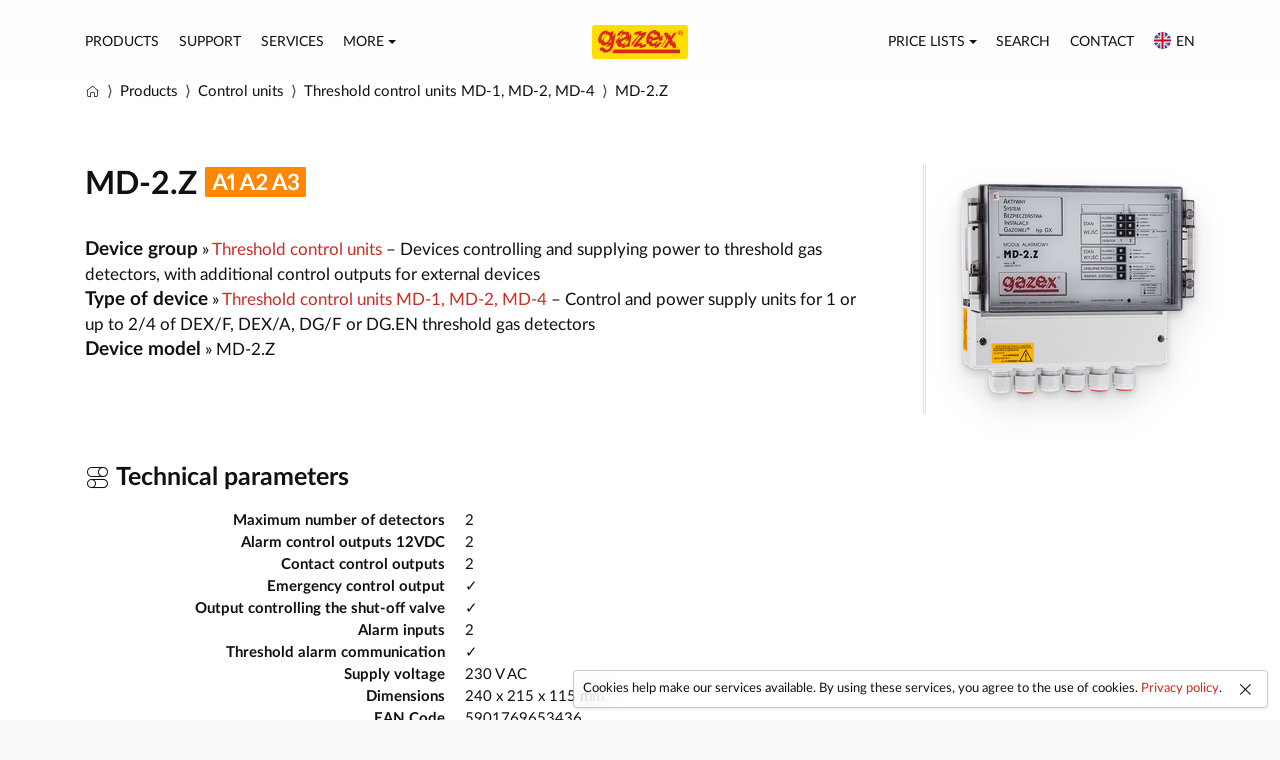

--- FILE ---
content_type: text/html; charset=utf-8
request_url: https://www.gazex.com/en/products/model/md-2-z/
body_size: 3765
content:









<!doctype html>
<html lang="en">
<head>
    <meta charset="utf-8">
    <title>MD-2.Z – Threshold control units MD-1, MD-2, MD-4 – GAZEX</title>
    <meta name="description" content="MD-2.Z – Control and power supply units for 1 or up to 2/4 of DEX/F, DEX/A, DG/F or DG.EN threshold gas detectors">
    <meta name="keywords" content="MD-2.Z, Threshold control units MD-1, MD-2, MD-4, Control units">
    <meta name="viewport" content="width=device-width, initial-scale=1">
    <meta name="application-name" content="GAZEX">
    <meta name="theme-color" content="#fff">
    <meta name="apple-mobile-web-app-title" content="GAZEX">
    <meta name="msapplication-config" content="/static/gazex/images/favicon/mstile-config.xml">
    <link rel="canonical" href="https://www.gazex.com/en/products/model/md-2-z/">
    
    <link rel="alternate" hreflang="pl" href="https://www.gazex.com/pl/produkty/model/md-2-z/">
    
    <link rel="alternate" hreflang="en" href="https://www.gazex.com/en/products/model/md-2-z/">
    
    <link rel="stylesheet" href="/static/gazex/css/gazex.1768488211.css">
    <link rel="apple-touch-icon" sizes="180x180" href="/static/gazex/images/favicon/apple-touch-icon-180x180.png">
    <link rel="manifest" href="/static/gazex/images/favicon/favicon-manifest.json">
    <link rel="icon" type="image/png" href="/static/gazex/images/favicon/favicon-192x192.png" sizes="192x192">
    <link rel="shortcut icon" href="/static/gazex/images/favicon/favicon.ico">
    <script src="/static/gazex/js/gazex.1768488211.js"></script>
    
    
    <meta property="og:url" content="https://www.gazex.com/en/products/model/md-2-z/">
    <meta property="og:type" content="website">
    <meta property="og:title" content="MD-2.Z – Threshold control units MD-1, MD-2, MD-4">
    <meta property="og:description" content="Control and power supply units for 1 or up to 2/4 of DEX/F, DEX/A, DG/F or DG.EN threshold gas detectors">
    <meta property="og:image" content="https://www.gazex.com/cache/thumbs/0d/ba/0dba064b6aff778a72e37023809db994.png">
    <meta property="og:image:width" content="600">
    <meta property="og:image:height" content="600">
    

</head>

<script async src="https://www.googletagmanager.com/gtag/js?id=G-LFCP8C7YTD"></script>
<script>
    window.dataLayer = window.dataLayer || [];
    function gtag(){dataLayer.push(arguments);}
    gtag('js', new Date());
    gtag('config', 'G-LFCP8C7YTD');
</script>

<body id="top">
    
    
    <nav class="navbar navbar-default navbar-static-top">
        <div class="container container-main">
            <div class="navbar-header">
                <div class="navbar-brand-container">
                    <a class="navbar-brand" href="/en/"><img src="/static/gazex/images/gazex.svg" width="96" height="34" alt="GAZEX"></a>
                </div>
                <div class="navbar-toggle collapsed" data-toggle="collapse" data-target="#navbar-collapse">
                    <i class="zwicon-hamburger-menu"></i>
                </div>
            </div>
            <div class="collapse navbar-collapse" id="navbar-collapse">
                <ul class="nav navbar-nav">
                    <li><a href="/en/products/">Products</a></li>
                    <li><a href="/en/service/">Support</a></li>
                    <li><a href="/en/services/">Services</a></li>
                    <li class="dropdown">
                        <a href="#" class="link" data-toggle="dropdown">More<span class="caret"></span></a>
                        <ul class="dropdown-menu">
                            <li><a href="/en/about/">About GAZEX</a></li>
                            <li><a href="/en/laboratory/">Calibration Laboratory</a></li>
                            <li class="divider"></li>
                            <li class="dropdown-header">Know-how</li>
                            <li><a href="/en/know-how/design/">Design</a></li>
                            
                            <li class="divider"></li>
                            <li class="dropdown-header">Events</li>
                            
                            <li><a href="/en/events/tradeshows-conferences-seminars/">Webinars, conferences, trade shows</a></li>
                            <li class="divider"></li>
                            <li class="dropdown-header">Download</li>
                            <li><a href="/en/documents/">Documents</a></li>
                            <li><a href="/en/software/">Software</a></li>
                            
                        </ul>
                    </li>
                </ul>
                <ul class="nav navbar-nav navbar-right">
                    <li class="dropdown">
                        <a href="#" class="link" data-toggle="dropdown">Price lists<span class="caret"></span></a>
                        <ul class="dropdown-menu">
                            <li><a href="/en/pricelists/devices/">Devices</a></li>
                            <li><a href="/en/pricelists/sensor-modules/">Sensor modules</a></li>
                            <li><a href="/en/pricelists/services/">Services</a></li>
                            <li class="divider"></li>
                            <li><a href="/en/pricelists/">All price lists &raquo; <kbd>html</kbd> <kbd>pdf</kbd> <kbd>csv</kbd></a></li>
                        </ul>
                    </li>
                    <li><a href="/en/search/">Search</a></li>
                    <li><a href="/en/contact/">Contact</a></li>
                    <li class="dropdown">
                        <a href="#" class="link" data-toggle="dropdown"><img class="img-label flag" src="/static/gazex/images/flags/en.svg" height="17" alt="">en</a>
                        <ul class="dropdown-menu dropdown-menu-right">
                            
                            <li>
                                <a href="#" onclick="document.language.language.value='pl'; document.language.submit();" class="">
                                    <img class="img-label flag" src="/static/gazex/images/flags/pl.svg" height="16" alt=""> Polski
                                </a>
                            </li>
                            
                            <li>
                                <a href="#" onclick="document.language.language.value='en'; document.language.submit();" class="active">
                                    <img class="img-label flag" src="/static/gazex/images/flags/en.svg" height="16" alt=""> English
                                </a>
                            </li>
                            
                        </ul>
                    </li>
                </ul>
            </div>
        </div>
    </nav>
    
    <div class="breadcrumb-container">
        <div class="container">
            
    
    <ol itemscope itemtype="https://schema.org/BreadcrumbList" class="breadcrumb">
        <li><a href="/en/" class="link"><i class="zwicon-home" title="Home page"></i></a></li>
        <li itemprop="itemListElement" itemscope itemtype="https://schema.org/ListItem"><a itemtype="https://schema.org/Thing" itemprop="item" href="/en/products/" class="link"><span itemprop="name">Products</span></a><meta itemprop="position" content="1" /></li>
        <li itemprop="itemListElement" itemscope itemtype="https://schema.org/ListItem"><a itemtype="https://schema.org/Thing" itemprop="item" href="/en/products/moduly-sterujace/" class="link"><span itemprop="name">Control units</span></a><meta itemprop="position" content="2" /></li>
        <li itemprop="itemListElement" itemscope itemtype="https://schema.org/ListItem"><a itemtype="https://schema.org/Thing" itemprop="item" href="/en/products/type/md/" class="link"><span itemprop="name">Threshold control units MD-1, MD-2, MD-4</span></a><meta itemprop="position" content="3" /></li>
        <li itemprop="itemListElement" itemscope itemtype="https://schema.org/ListItem"><a itemtype="https://schema.org/Thing" itemprop="item" href="/en/products/model/md-2-z/" class="link"><span itemprop="name">MD-2.Z</span></a><meta itemprop="position" content="4" /></li>
    </ol>

        </div>
    </div>
    <div class="content">
        
        
<div class="container">
    <div class="row">
        <div class="col-sm-12">
            
            
            
            <a href="/cache/thumbs/f9/9b/f99b2bc35604aa8d08b6c954b8487c2f.png" class="imagelightbox imagelightbox-border imagelightbox-pull-right" rel="imagelightbox">
                <img class="center-block shadowed" src="/cache/thumbs/b5/11/b5112bc99378c2787a70aac5411da3ef.png" srcset="/cache/thumbs/13/80/1380bf46e8ed393e86c4eebfc2c976f7.png 2x" height="210" alt="MD-2.Z">
            </a>
            
            
            
            <div class="page-header page-header-borderless page-header-marginless">
                <h1>
                    


MD-2.Z




<img class="img-label" src="/static/gazex/images/label-A1A2A3.svg" width="101" height="30" alt="" title="Threshold alarm communication" data-toggle="tooltip">






                    <div>
                        
                        
                        
                        
                        
                        
                        
                    </div>
                </h1>
            </div>

            
            
            <span class="h4">Device group</span> &raquo; <a class="link" href="/en/products/moduly-sterujace/#progowe-moduly-sterujace">Threshold control units</a> &ndash; Devices controlling and supplying power to threshold gas detectors, with additional control outputs for external devices<br>
            
            <span class="h4">Type of device</span> &raquo; <a href="/en/products/type/md/">Threshold control units MD-1, MD-2, MD-4</a> &ndash; Control and power supply units for 1 or up to 2/4 of DEX/F, DEX/A, DG/F or DG.EN threshold gas detectors<br>
            <span class="h4">Device model</span> &raquo; MD-2.Z<br>
            
            
            <div class="clearfix"></div>

            <h2><i class="zwicon-toggle-switch"></i> Technical parameters</h2>
            <dl class="dl-horizontal">
                



<dt>Maximum number of detectors</dt>
<dd>2</dd>


<dt>Alarm control outputs 12VDC</dt>
<dd>2</dd>


<dt>Contact control outputs</dt>
<dd>2</dd>


<dt>Emergency control output</dt>
<dd>✓</dd>


<dt>Output controlling the shut-off valve</dt>
<dd>✓</dd>


<dt>Alarm inputs</dt>
<dd>2</dd>







                
                
                <dt>Threshold alarm communication</dt>
                <dd>✓</dd>
                
                
                
                
                
                
                
                <dt>Supply voltage</dt>
                <dd>230 V AC</dd>
                
                <dt>Dimensions</dt>
                <dd>240 x 215 x 115 mm</dd>
                
                <dt>EAN Code</dt>
                <dd>5901769653436</dd>
                
                
                
                <dt>Net price</dt>
                <dd><span class="text-nowrap">PLN699.00</span> <span class="tag tag-default cursor-help" title="Commodity group S – standard, i.e. delivery date and price according to the terms and conditions assigned to the ordering party" data-toggle="tooltip">S</span></dd>
                
                
            </dl>
        </div>
    </div>

    
    <div class="row row-break">
        <div class="col-sm-12">
            <div class="section">
                <h2><i class="zwicon-book"></i> Documentation</h2>
            </div>
            <div class="table-responsive">
                <table class="table table-striped">
                    
                    
                    <thead>
                        <tr>
                            <th>Series</th>
                            
                            <th>Technical data</th>
                            <th>User Manual</th>
                            <th>Declaration of conformity</th>
                            
                        </tr>
                    </thead>
                    <tbody>
                    
                    
                        <tr>
                            <td><span class="text-uppercase">W2</span></td>
                            
                            <td><a class="badge badge-primary" href="/media/pdfs/docs/md-2-4-z/w2-27/dt_MD_24_2aW1W2_2205.pdf" target="_blank">Download file</a></td>
                            <td><a class="badge badge-primary" href="/media/pdfs/docs/md-2-4-z/w2-27/ins_ENG_MD_24_5W1W2_v2406.pdf" target="_blank">Download file</a></td>
                            <td>
                                
                                    <a class="badge badge-primary" href="/media/pdfs/docs/md-2-4-z/w2-27/DZp_nr368v220504_MD_2_4_vW2.pdf" target="_blank">Download file</a>
                                
                            </td>
                            
                        </tr>
                    
                    
                    
                    
                    <thead>
                        <tr>
                            <th colspan="5"><a class="collapsed simple-link" data-toggle="collapse" href="#series">Archived series<i class="zwicon-chevron-down zwicon-collapsible"></i></a></th>
                        </tr>
                    </thead>
                    <tbody id="series" class="collapse">
                    
                        <tr>
                            <td><span class="text-uppercase">W1</span></td>
                            
                            <td><a class="badge badge-primary" href="/media/pdfs/docs/md-2-4-z/w1-20/dt_MD_24_2aW1W2_2205.pdf" target="_blank">Download file</a></td>
                            <td><a class="badge badge-primary" href="/media/pdfs/docs/md-2-4-z/w1-20/ins_ENG_MD_24_5W1W2_v2406.pdf" target="_blank">Download file</a></td>
                            <td>
                                
                                    <a class="badge badge-primary" href="/media/pdfs/docs/md-2-4-z/w1-20/DZp_nr363v211118_MD_2_4_vW1.pdf" target="_blank">Download file</a>
                                
                            </td>
                            
                        </tr>
                    
                    
                    
                    
                        <tr>
                            <td><span class="text-uppercase">U4</span></td>
                            
                            <td><a class="badge badge-primary" href="/media/pdfs/docs/md-2-4-z/u4-7/dt_MD_24_1vU4_1609.pdf" target="_blank">Download file</a></td>
                            <td><a class="badge badge-primary" href="/media/pdfs/docs/md-2-4-z/u4-7/ins_MD24Z_4aZU4_v1710.pdf" target="_blank">Download file</a></td>
                            <td>
                                
                                    <a class="badge badge-primary" href="/media/pdfs/docs/md-2-4-z/u4-7/EC_declaration_No158_08_2013_MD_24_vU4.pdf" target="_blank">Download file</a>
                                
                            </td>
                            
                        </tr>
                    
                    
                    
                    
                        <tr>
                            <td><span class="text-uppercase">U3, U3p</span></td>
                            
                            <td><a class="badge badge-primary" href="/media/pdfs/docs/md-2-4-z/u3-u3p-1/dtEN_MD24_U3_1107.pdf" target="_blank">Download file</a></td>
                            <td><a class="badge badge-primary" href="/media/pdfs/docs/md-2-4-z/u3-u3p-1/ins_MD24Z_3ZU3_v912.pdf" target="_blank">Download file</a></td>
                            <td>
                                
                                    &mdash;
                                
                            </td>
                            
                        </tr>
                    
                    </tbody>
                    
                    
                </table>
            </div>
        </div>
    </div>
    

    

    
</div>

    </div>
    
    <div class="footer">
        <div class="container">
            <div class="row">
                <div class="col-xs-4">
                    <ul class="list-unstyled">
                        <li class="header"><i class="zwicon-grid"></i> Products</li>
                        <li><a href="/en/products/detektory-gazow/">Gas detectors</a></li>
                        <li><a href="/en/products/moduly-sterujace/">Control units</a></li>
                        <li><a href="/en/products/zawory-odcinajace/">Shut-off valves</a></li>
                        <li><a href="/en/products/sygnalizatory/">Signalers</a></li>
                        <li><a href="/en/products/zasilacze/">Power supplies</a></li>
                        <li><a href="/en/products/akcesoria/">Accessories</a></li>
                        <li><a href="/en/products/system/asbig/">Active Gas Installation Safety System&reg;</a></li>
                        <li><a href="/en/products/system/dsdg/">Digital Gas Detection System</a></li>
                        <li><a href="/en/products/system/csdg/">Digital Gas Detection System</a></li>
                    </ul>
                </div>
                <div class="col-xs-4">
                    <ul class="list-unstyled">
                        <li class="header"><i class="zwicon-book"></i> Support</li>
                        <li><a href="/en/service/">Support</a></li>
                        <li><a href="/en/know-how/design/">Design</a></li>
                        
                        <li><a href="/en/documents/">Documents</a></li>
                        <li><a href="/en/software/">Software</a></li>
                        <li><a href="/en/products/archived/">Archived products</a></li>
                    </ul>
                </div>
                <div class="col-xs-4">
                    <ul class="list-unstyled">
                        <li class="header"><i class="zwicon-store"></i> Company</li>
                        <li><a href="/en/about/">About</a></li>
                        <li><a href="/en/contact/">Contact</a></li>
                        <li><a href="/en/laboratory/">Laboratory</a></li>
                        <li><a href="/en/events/">Events</a></li>
                        
                    </ul>
                </div>
            </div>
            <div class="row">
                <div class="col-xs-12">
                    <div class="copyright">
                        Copyright &copy; 2026 GAZEX. All rights reserved.
                        <ul class="list-unstyled">
                            <li><a href="/en/privacy-policy/">Privacy policy</a></li>
                            <li><a href="/en/legal/">Legal disclaimer</a></li>
                            <li><a href="/en/report/">Report comments, errors, observations</a></li>
                        </ul>
                    </div>
                </div>
            </div>
        </div>
    </div>
    
    <form name="language" action="/en/i18n/setlang/" method="post" style="margin: 0;">
        <input name="next" type="hidden" value="">
        <input name="language" type="hidden">
    </form>
    <script type="text/javascript">
        var language_code = "en";
        var privacy_policy_link = "/en/privacy-policy/";
    </script>
</body>
</html>


--- FILE ---
content_type: image/svg+xml
request_url: https://www.gazex.com/static/gazex/images/label-A1A2A3.svg
body_size: 2265
content:
<?xml version="1.0" encoding="UTF-8" standalone="no"?>
<!DOCTYPE svg PUBLIC "-//W3C//DTD SVG 1.1//EN" "http://www.w3.org/Graphics/SVG/1.1/DTD/svg11.dtd">
<svg width="100%" height="100%" viewBox="0 0 1350 400" version="1.1" xmlns="http://www.w3.org/2000/svg" xmlns:xlink="http://www.w3.org/1999/xlink" xml:space="preserve" xmlns:serif="http://www.serif.com/" style="fill-rule:evenodd;clip-rule:evenodd;stroke-linejoin:round;stroke-miterlimit:2;">
    <path d="M20,400c-11.26,0 -20,-8.505 -20,-20l0,-360c0,-11.595 8.838,-20 20,-20l1310,0c11.26,0 20,8.505 20,20l0,360c0,11.595 -8.838,20.001 -20,20.001l-1310,-0.001" style="fill:#f80;fill-rule:nonzero;"/>
    <path d="M236.736,225.511l-26.488,-72.39c-1.304,-3.211 -2.659,-7.023 -4.064,-11.438c-1.405,-4.415 -2.809,-9.18 -4.214,-14.298c-1.304,5.117 -2.659,9.908 -4.064,14.373c-1.405,4.465 -2.759,8.353 -4.063,11.664l-26.338,72.089l69.231,0Zm71.49,82.173l-31.306,0c-3.512,0 -6.371,-0.878 -8.578,-2.634c-2.207,-1.756 -3.863,-3.938 -4.966,-6.547l-16.254,-44.398l-90.149,0l-16.254,44.398c-0.803,2.308 -2.358,4.415 -4.666,6.321c-2.308,1.906 -5.167,2.86 -8.578,2.86l-31.605,0l85.635,-217.623l41.237,0l85.484,217.623Zm76.686,-217.924l0,217.924l-37.173,0l0,-154.714c0,-2.709 0.05,-5.443 0.151,-8.202c0.1,-2.759 0.251,-5.594 0.452,-8.503l-25.284,21.522c-1.405,1.204 -3.06,2.132 -4.966,2.784c-1.906,0.652 -3.813,0.953 -5.719,0.903c-1.906,-0.05 -3.712,-0.451 -5.418,-1.204c-1.706,-0.752 -3.16,-1.831 -4.364,-3.236l-10.987,-13.244l62.759,-54.03l30.551,0l-0.002,0Zm216.516,135.751l-26.488,-72.39c-1.304,-3.211 -2.659,-7.023 -4.063,-11.438c-1.405,-4.415 -2.809,-9.18 -4.214,-14.298c-1.304,5.117 -2.659,9.908 -4.064,14.373c-1.405,4.465 -2.759,8.353 -4.063,11.664l-26.337,72.089l69.23,0l-0.001,0Zm71.487,82.173l-31.304,0c-3.512,0 -6.371,-0.878 -8.578,-2.634c-2.207,-1.756 -3.863,-3.938 -4.966,-6.547l-16.254,-44.398l-90.15,0l-16.254,44.398c-0.803,2.308 -2.358,4.415 -4.666,6.321c-2.308,1.906 -5.167,2.86 -8.579,2.86l-31.605,0l85.635,-217.623l41.237,0l85.484,217.623Zm146.557,-34.615c4.013,0 7.199,1.129 9.557,3.386c2.358,2.257 3.537,5.242 3.537,8.955l0,22.274l-149.296,0l0,-12.341c0,-2.508 0.527,-5.142 1.58,-7.901c1.054,-2.759 2.734,-5.242 5.042,-7.45l66.069,-66.22c5.518,-5.619 10.46,-10.987 14.824,-16.103c4.365,-5.117 8.002,-10.184 10.911,-15.201c2.91,-5.017 5.142,-10.109 6.697,-15.276c1.555,-5.167 2.333,-10.61 2.333,-16.329c0,-5.217 -0.752,-9.808 -2.257,-13.771c-1.505,-3.963 -3.637,-7.299 -6.396,-10.008c-2.759,-2.709 -6.07,-4.741 -9.933,-6.095c-3.863,-1.355 -8.202,-2.032 -13.018,-2.032c-4.415,0 -8.503,0.627 -12.266,1.881c-3.763,1.254 -7.099,3.01 -10.008,5.267c-2.91,2.258 -5.368,4.891 -7.375,7.901c-2.007,3.01 -3.512,6.321 -4.515,9.933c-1.706,4.615 -3.913,7.675 -6.622,9.181c-2.709,1.505 -6.622,1.856 -11.739,1.053l-19.565,-3.462c1.505,-10.435 4.415,-19.59 8.729,-27.466c4.314,-7.876 9.707,-14.448 16.179,-19.716c6.471,-5.267 13.896,-9.231 22.274,-11.889c8.378,-2.659 17.383,-3.988 27.015,-3.988c10.033,0 19.214,1.48 27.541,4.44c8.328,2.96 15.451,7.149 21.371,12.567c5.92,5.418 10.535,11.94 13.846,19.565c3.311,7.625 4.966,16.103 4.966,25.435c0,8.027 -1.179,15.451 -3.537,22.274c-2.358,6.823 -5.518,13.344 -9.481,19.565c-3.963,6.221 -8.604,12.241 -13.921,18.06c-5.318,5.819 -10.886,11.739 -16.706,17.759l-49.063,50.117c4.716,-1.405 9.406,-2.483 14.072,-3.236c4.665,-0.752 9.105,-1.129 13.319,-1.129l55.836,0Zm212.958,-47.558l-26.488,-72.39c-1.304,-3.211 -2.659,-7.023 -4.064,-11.438c-1.405,-4.415 -2.809,-9.18 -4.214,-14.298c-1.304,5.117 -2.659,9.908 -4.063,14.373c-1.405,4.465 -2.759,8.353 -4.063,11.664l-26.338,72.089l69.23,0Zm71.489,82.173l-31.306,0c-3.512,0 -6.371,-0.878 -8.579,-2.634c-2.207,-1.756 -3.863,-3.938 -4.966,-6.547l-16.254,-44.398l-90.149,0l-16.254,44.398c-0.803,2.308 -2.358,4.415 -4.665,6.321c-2.308,1.906 -5.167,2.86 -8.578,2.86l-31.605,0l85.635,-217.623l41.237,0l85.484,217.623Zm6.921,-156.971c1.505,-10.435 4.415,-19.59 8.729,-27.466c4.314,-7.876 9.707,-14.448 16.179,-19.716c6.471,-5.267 13.896,-9.231 22.274,-11.889c8.378,-2.659 17.383,-3.988 27.015,-3.988c10.033,0 19.088,1.43 27.165,4.289c8.077,2.859 14.975,6.823 20.694,11.889c5.719,5.067 10.109,11.012 13.169,17.834c3.06,6.823 4.59,14.197 4.59,22.124c0,6.923 -0.778,13.018 -2.333,18.286c-1.555,5.268 -3.788,9.858 -6.697,13.771c-2.91,3.913 -6.522,7.224 -10.836,9.933c-4.314,2.709 -9.18,4.966 -14.598,6.773c13.043,4.114 22.776,10.385 29.197,18.812c6.421,8.428 9.632,19.013 9.632,31.755c0,10.836 -2.007,20.418 -6.02,28.745c-4.013,8.328 -9.431,15.326 -16.254,20.995c-6.823,5.669 -14.724,9.958 -23.704,12.868c-8.98,2.91 -18.486,4.365 -28.52,4.365c-10.936,0 -20.468,-1.254 -28.595,-3.762c-8.127,-2.508 -15.201,-6.221 -21.221,-11.137c-6.02,-4.916 -11.137,-10.936 -15.351,-18.06c-4.214,-7.124 -7.826,-15.351 -10.836,-24.682l16.404,-6.773c4.314,-1.806 8.353,-2.283 12.115,-1.43c3.763,0.853 6.497,2.885 8.202,6.095c1.806,3.512 3.788,6.973 5.945,10.384c2.157,3.411 4.741,6.446 7.751,9.105c3.01,2.659 6.547,4.816 10.61,6.471c4.063,1.656 8.905,2.483 14.523,2.483c6.321,0 11.839,-1.028 16.555,-3.085c4.716,-2.057 8.654,-4.741 11.814,-8.052c3.161,-3.311 5.518,-6.998 7.074,-11.062c1.555,-4.064 2.333,-8.152 2.333,-12.266c0,-5.217 -0.552,-9.958 -1.655,-14.222c-1.104,-4.264 -3.411,-7.901 -6.923,-10.911c-3.512,-3.01 -8.553,-5.368 -15.125,-7.073c-6.572,-1.706 -15.376,-2.559 -26.413,-2.559l0,-26.488c9.13,-0.1 16.706,-0.953 22.726,-2.559c6.02,-1.605 10.811,-3.838 14.373,-6.697c3.562,-2.859 6.045,-6.296 7.45,-10.309c1.405,-4.013 2.107,-8.428 2.107,-13.244c0,-10.234 -2.86,-18.01 -8.579,-23.328c-5.719,-5.318 -13.344,-7.976 -22.876,-7.976c-4.415,0 -8.478,0.627 -12.19,1.881c-3.712,1.254 -7.048,3.01 -10.008,5.267c-2.96,2.258 -5.443,4.891 -7.45,7.901c-2.007,3.01 -3.512,6.321 -4.515,9.933c-1.706,4.615 -3.938,7.675 -6.697,9.181c-2.759,1.505 -6.647,1.856 -11.664,1.053l-19.565,-3.462l-0.001,0.003Z" style="fill:#fff;fill-rule:nonzero;"/>
</svg>
